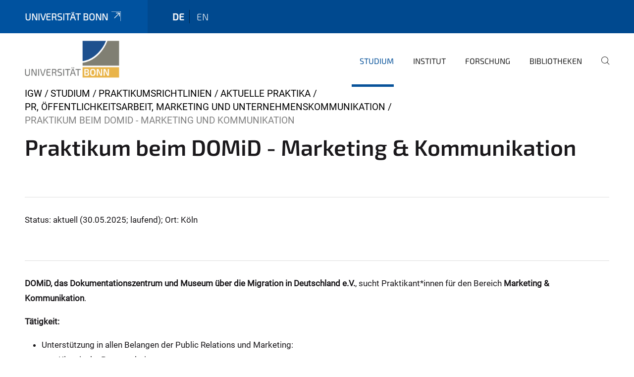

--- FILE ---
content_type: text/html;charset=utf-8
request_url: https://www.igw.uni-bonn.de/de/studium/praktikumsrichtlinien/aktuelle-praktika/pr-oeffentlichkeitsarbeit-marketing-und-unternehmenskommunikation/pr-praktikum-beim-domid
body_size: 6727
content:
<!DOCTYPE html>
<html xmlns="http://www.w3.org/1999/xhtml" lang="de" xml:lang="de">
<head><meta http-equiv="Content-Type" content="text/html; charset=UTF-8" /><link data-head-resource="1" rel="stylesheet" href="/++theme++barceloneta/css/barceloneta.min.css" /><link data-head-resource="1" rel="stylesheet" type="text/css" href="/++theme++unibonn.theme/css/style.css?tag=10-12-2025_10-44-45" /><link rel="canonical" href="https://www.igw.uni-bonn.de/de/studium/praktikumsrichtlinien/aktuelle-praktika/pr-oeffentlichkeitsarbeit-marketing-und-unternehmenskommunikation/pr-praktikum-beim-domid" /><link rel="preload icon" type="image/vnd.microsoft.icon" href="https://www.igw.uni-bonn.de/de/favicon.ico" /><link rel="mask-icon" href="https://www.igw.uni-bonn.de/de/favicon.ico" /><link href="https://www.igw.uni-bonn.de/fnzrlg/de/@@search" rel="search" title="Website durchsuchen" /><link data-bundle="easyform" href="https://www.igw.uni-bonn.de/++webresource++b6e63fde-4269-5984-a67a-480840700e9a/++resource++easyform.css" media="all" rel="stylesheet" type="text/css" /><link data-bundle="multilingual" href="https://www.igw.uni-bonn.de/++webresource++f30a16e6-dac4-5f5f-a036-b24364abdfc8/++resource++plone.app.multilingual.stylesheet/multilingual.css" media="all" rel="stylesheet" type="text/css" /><link data-bundle="plone-fullscreen" href="https://www.igw.uni-bonn.de/++webresource++ac83a459-aa2c-5a45-80a9-9d3e95ae0847/++plone++static/plone-fullscreen/fullscreen.css" media="all" rel="stylesheet" type="text/css" /><script async="True" data-bundle="plone-fullscreen" integrity="sha384-yAbXscL0aoE/0AkFhaGNz6d74lDy9Cz7PXfkWNqRnFm0/ewX0uoBBoyPBU5qW7Nr" src="https://www.igw.uni-bonn.de/++webresource++6aa4c841-faf5-51e8-8109-90bd97e7aa07/++plone++static/plone-fullscreen/fullscreen.js"></script><script data-bundle="plone" integrity="sha384-6Wh7fW8sei4bJMY3a6PIfr5jae6gj9dIadjpiDZBJsr9pJ5gW0bsg0IzoolcL3H0" src="https://www.igw.uni-bonn.de/++webresource++cff93eba-89cf-5661-8beb-464cc1d0cbc7/++plone++static/bundle-plone/bundle.min.js"></script><script type="text/javascript">
var _paq = window._paq || [];
/* tracker methods like "setCustomDimension" should be called before "trackPageView" */
_paq.push(['trackPageView']);
_paq.push(['enableLinkTracking']);
(function() {
var u="https://webstat.hrz.uni-bonn.de/";
_paq.push(['setTrackerUrl', u+'matomo.php']);
_paq.push(['setSiteId', '25']);
var d=document, g=d.createElement('script'), s=d.getElementsByTagName('script')[0];
g.type='text/javascript'; g.async=true; g.defer=true; g.src=u+'matomo.js'; s.parentNode.insertBefore(g,s);
})();
</script><script data-head-resource="1" src="/++theme++unibonn.theme/js/libs.js?tag=10-12-2025_10-45-10"></script><script data-head-resource="1" src="/++theme++unibonn.theme/js/script.js?tag=10-12-2025_10-45-10"></script>
  <meta charset="utf-8"><meta charset="utf-8" /><meta name="twitter:card" content="summary" /><meta property="og:site_name" content="Institut für Geschichtswissenschaft - Universität Bonn" /><meta property="og:title" content="Praktikum beim DOMID - Marketing und Kommunikation" /><meta property="og:type" content="website" /><meta property="og:description" content="" /><meta property="og:url" content="https://www.igw.uni-bonn.de/de/studium/praktikumsrichtlinien/aktuelle-praktika/pr-oeffentlichkeitsarbeit-marketing-und-unternehmenskommunikation/pr-praktikum-beim-domid" /><meta property="og:image" content="https://www.igw.uni-bonn.de/++resource++plone-logo.svg" /><meta property="og:image:type" content="image/svg+xml" /><meta name="viewport" content="width=device-width, initial-scale=1.0" /><meta name="generator" content="Plone - https://plone.org/" /></meta>
  <meta http-equiv="X-UA-Compatible" content="IE=edge"><meta charset="utf-8" /><meta name="twitter:card" content="summary" /><meta property="og:site_name" content="Institut für Geschichtswissenschaft - Universität Bonn" /><meta property="og:title" content="Praktikum beim DOMID - Marketing und Kommunikation" /><meta property="og:type" content="website" /><meta property="og:description" content="" /><meta property="og:url" content="https://www.igw.uni-bonn.de/de/studium/praktikumsrichtlinien/aktuelle-praktika/pr-oeffentlichkeitsarbeit-marketing-und-unternehmenskommunikation/pr-praktikum-beim-domid" /><meta property="og:image" content="https://www.igw.uni-bonn.de/++resource++plone-logo.svg" /><meta property="og:image:type" content="image/svg+xml" /><meta name="viewport" content="width=device-width, initial-scale=1.0" /><meta name="generator" content="Plone - https://plone.org/" /></meta>
  <meta name="viewport" content="width=device-width, initial-scale=1"><meta charset="utf-8" /><meta name="twitter:card" content="summary" /><meta property="og:site_name" content="Institut für Geschichtswissenschaft - Universität Bonn" /><meta property="og:title" content="Praktikum beim DOMID - Marketing und Kommunikation" /><meta property="og:type" content="website" /><meta property="og:description" content="" /><meta property="og:url" content="https://www.igw.uni-bonn.de/de/studium/praktikumsrichtlinien/aktuelle-praktika/pr-oeffentlichkeitsarbeit-marketing-und-unternehmenskommunikation/pr-praktikum-beim-domid" /><meta property="og:image" content="https://www.igw.uni-bonn.de/++resource++plone-logo.svg" /><meta property="og:image:type" content="image/svg+xml" /><meta name="viewport" content="width=device-width, initial-scale=1.0" /><meta name="generator" content="Plone - https://plone.org/" /></meta>
  <title>Praktikum beim DOMID - Marketing und Kommunikation — igw.de</title>
</head>
<body id="visual-portal-wrapper" class="col-content frontend icons-on navigation-theme-navigation_default portaltype-tilepage section-studium site-de subsection-praktikumsrichtlinien subsection-praktikumsrichtlinien-aktuelle-praktika subsection-praktikumsrichtlinien-aktuelle-praktika-pr-oeffentlichkeitsarbeit-marketing-und-unternehmenskommunikation template-view thumbs-on userrole-anonymous viewpermission-view view-mode is-tilepage" dir="ltr" data-base-url="https://www.igw.uni-bonn.de/de/studium/praktikumsrichtlinien/aktuelle-praktika/pr-oeffentlichkeitsarbeit-marketing-und-unternehmenskommunikation/pr-praktikum-beim-domid" data-view-url="https://www.igw.uni-bonn.de/de/studium/praktikumsrichtlinien/aktuelle-praktika/pr-oeffentlichkeitsarbeit-marketing-und-unternehmenskommunikation/pr-praktikum-beim-domid" data-portal-url="https://www.igw.uni-bonn.de" data-i18ncatalogurl="https://www.igw.uni-bonn.de/plonejsi18n" data-lazy_loading_image_scales="[{&quot;id&quot;: &quot;large&quot;, &quot;value&quot;: 768}, {&quot;id&quot;: &quot;preview&quot;, &quot;value&quot;: 400}, {&quot;id&quot;: &quot;mini&quot;, &quot;value&quot;: 200}, {&quot;id&quot;: &quot;thumb&quot;, &quot;value&quot;: 128}, {&quot;id&quot;: &quot;tile&quot;, &quot;value&quot;: 64}, {&quot;id&quot;: &quot;icon&quot;, &quot;value&quot;: 32}, {&quot;id&quot;: &quot;listing&quot;, &quot;value&quot;: 16}]" data-pat-pickadate="{&quot;date&quot;: {&quot;selectYears&quot;: 200}, &quot;time&quot;: {&quot;interval&quot;: 5 } }" data-pat-plone-modal="{&quot;actionOptions&quot;: {&quot;displayInModal&quot;: false}}"><div class="outer-wrapper">
    <div class="inner-wrapper">

      <div id="fontfamilies">
  <style>@font-face{font-family:'testfont';src: url('https://www.igw.uni-bonn.de/font-families/default-fonts/view/++widget++form.widgets.file_eot/@@download');src: url('https://www.igw.uni-bonn.de/font-families/default-fonts/view/++widget++form.widgets.file_eot/@@download') format('embedded-opentype'),url('https://www.igw.uni-bonn.de/font-families/default-fonts/view/++widget++form.widgets.file_svg/@@download') format('svg'),url('https://www.igw.uni-bonn.de/font-families/default-fonts/view/++widget++form.widgets.file_woff/@@download') format('woff'),url('https://www.igw.uni-bonn.de/font-families/default-fonts/view/++widget++form.widgets.file_ttf/@@download') format('truetype');font-weight:normal;font-style:normal;}.testfont-icon-home:before{content:"\e902";font-family:testfont}.testfont-icon-pencil:before{content:"\e905";font-family:testfont}.testfont-icon-music:before{content:"\e911";font-family:testfont}.testfont-icon-bell:before{content:"\e951";font-family:testfont}
@font-face{font-family:'uni-bonn';src: url('https://www.igw.uni-bonn.de/font-families/unibonn-fonts/view/++widget++form.widgets.file_eot/@@download');src: url('https://www.igw.uni-bonn.de/font-families/unibonn-fonts/view/++widget++form.widgets.file_eot/@@download') format('embedded-opentype'),url('https://www.igw.uni-bonn.de/font-families/unibonn-fonts/view/++widget++form.widgets.file_svg/@@download') format('svg'),url('https://www.igw.uni-bonn.de/font-families/unibonn-fonts/view/++widget++form.widgets.file_woff/@@download') format('woff'),url('https://www.igw.uni-bonn.de/font-families/unibonn-fonts/view/++widget++form.widgets.file_ttf/@@download') format('truetype');font-weight:normal;font-style:normal;}.uni-bonn-icon-arrow-down:before{content:"\e900";font-family:uni-bonn}.uni-bonn-icon-arrow-top:before{content:"\e901";font-family:uni-bonn}.uni-bonn-icon-close:before{content:"\e902";font-family:uni-bonn}.uni-bonn-icon-arrow-right:before{content:"\e903";font-family:uni-bonn}.uni-bonn-icon-arrow-left:before{content:"\e904";font-family:uni-bonn}.uni-bonn-icon-external:before{content:"\e905";font-family:uni-bonn}.uni-bonn-icon-search:before{content:"\e906";font-family:uni-bonn}.uni-bonn-icon-whatsapp-outline:before{content:"\e907";font-family:uni-bonn}.uni-bonn-icon-whatsapp:before{content:"\e908";font-family:uni-bonn}.uni-bonn-icon-youtube:before{content:"\e909";font-family:uni-bonn}.uni-bonn-icon-youtube-outline:before{content:"\e90a";font-family:uni-bonn}.uni-bonn-icon-instagram:before{content:"\e90b";font-family:uni-bonn}.uni-bonn-icon-instagram-outline:before{content:"\e90c";font-family:uni-bonn}.uni-bonn-icon-linkedin:before{content:"\e90d";font-family:uni-bonn}.uni-bonn-icon-linkedin-outline:before{content:"\e90e";font-family:uni-bonn}.uni-bonn-icon-xing:before{content:"\e90f";font-family:uni-bonn}.uni-bonn-icon-xing-outline:before{content:"\e910";font-family:uni-bonn}.uni-bonn-icon-twitter:before{content:"\e911";font-family:uni-bonn}.uni-bonn-icon-twitter-outline:before{content:"\e912";font-family:uni-bonn}.uni-bonn-icon-facebook:before{content:"\e913";font-family:uni-bonn}.uni-bonn-icon-facebook-outline:before{content:"\e914";font-family:uni-bonn}.uni-bonn-icon-navigation:before{content:"\e915";font-family:uni-bonn}.uni-bonn-icon-phone-book:before{content:"\e917";font-family:uni-bonn}.uni-bonn-icon-information:before{content:"\e918";font-family:uni-bonn}.uni-bonn-icon-checkbox:before{content:"\e919";font-family:uni-bonn}.uni-bonn-icon-filter-kachel:before{content:"\e91a";font-family:uni-bonn}.uni-bonn-icon-filter:before{content:"\e91b";font-family:uni-bonn}.uni-bonn-icon-filter-liste:before{content:"\e91c";font-family:uni-bonn}.uni-bonn-icon-delete:before{content:"\e91d";font-family:uni-bonn}.uni-bonn-icon-filter-liste-inaktiv:before{content:"\e91e";font-family:uni-bonn}.uni-bonn-icon-cheackbox-aktiv:before{content:"\e91f";font-family:uni-bonn}.uni-bonn-icon-filter-kachel-aktiv:before{content:"\e920";font-family:uni-bonn}.uni-bonn-icon-event:before{content:"\e921";font-family:uni-bonn}.uni-bonn-icon-video:before{content:"\e922";font-family:uni-bonn}.uni-bonn-icon-phone:before{content:"\e923";font-family:uni-bonn}.uni-bonn-icon-fax:before{content:"\e924";font-family:uni-bonn}.uni-bonn-icon-link:before{content:"\e925";font-family:uni-bonn}.uni-bonn-icon-download:before{content:"\e926";font-family:uni-bonn}.uni-bonn-icon-print:before{content:"\e927";font-family:uni-bonn}.uni-bonn-icon-x:before{content:"\e928";font-family:uni-bonn}.uni-bonn-icon-x-outline:before{content:"\e929";font-family:uni-bonn}.uni-bonn-icon-bluesky:before{content:"\e92a";font-family:uni-bonn}.uni-bonn-icon-bluesky-outline:before{content:"\e92b";font-family:uni-bonn}.uni-bonn-icon-location-2:before{content:"\e916";font-family:uni-bonn}.uni-bonn-icon-mastodon:before{content:"\e92c";font-family:uni-bonn}.uni-bonn-icon-mastodon-outline:before{content:"\e92d";font-family:uni-bonn}
@font-face{font-family:'Uni-Bonn-official';src: url('https://www.igw.uni-bonn.de/font-families/uni-bonn-official/view/++widget++form.widgets.file_eot/@@download');src: url('https://www.igw.uni-bonn.de/font-families/uni-bonn-official/view/++widget++form.widgets.file_eot/@@download') format('embedded-opentype'),url('https://www.igw.uni-bonn.de/font-families/uni-bonn-official/view/++widget++form.widgets.file_svg/@@download') format('svg'),url('https://www.igw.uni-bonn.de/font-families/uni-bonn-official/view/++widget++form.widgets.file_woff/@@download') format('woff'),url('https://www.igw.uni-bonn.de/font-families/uni-bonn-official/view/++widget++form.widgets.file_ttf/@@download') format('truetype');font-weight:normal;font-style:normal;}.Uni-Bonn-official-icon-fakten-zahlen:before{content:"\e900";font-family:Uni-Bonn-official}.Uni-Bonn-official-icon-forschung:before{content:"\e901";font-family:Uni-Bonn-official}.Uni-Bonn-official-icon-informationen:before{content:"\e902";font-family:Uni-Bonn-official}.Uni-Bonn-official-icon-orientierung:before{content:"\e903";font-family:Uni-Bonn-official}.Uni-Bonn-official-icon-transfer:before{content:"\e904";font-family:Uni-Bonn-official}.Uni-Bonn-official-icon-promotion:before{content:"\e905";font-family:Uni-Bonn-official}.Uni-Bonn-official-icon-hochschulsport:before{content:"\e906";font-family:Uni-Bonn-official}.Uni-Bonn-official-icon-it:before{content:"\e907";font-family:Uni-Bonn-official}.Uni-Bonn-official-icon-argelander:before{content:"\e908";font-family:Uni-Bonn-official}.Uni-Bonn-official-icon-diversity:before{content:"\e909";font-family:Uni-Bonn-official}.Uni-Bonn-official-icon-sprache:before{content:"\e90a";font-family:Uni-Bonn-official}.Uni-Bonn-official-icon-veranstaltung:before{content:"\e90b";font-family:Uni-Bonn-official}.Uni-Bonn-official-icon-studieren:before{content:"\e90c";font-family:Uni-Bonn-official}.Uni-Bonn-official-icon-ranking:before{content:"\e90d";font-family:Uni-Bonn-official}.Uni-Bonn-official-icon-beratung:before{content:"\e90e";font-family:Uni-Bonn-official}.Uni-Bonn-official-icon-foerderung:before{content:"\e90f";font-family:Uni-Bonn-official}.Uni-Bonn-official-icon-qualitaetssicherung:before{content:"\e910";font-family:Uni-Bonn-official}.Uni-Bonn-official-icon-lernplattform:before{content:"\e911";font-family:Uni-Bonn-official}.Uni-Bonn-official-icon-alumni:before{content:"\e912";font-family:Uni-Bonn-official}.Uni-Bonn-official-icon-postdocs:before{content:"\e913";font-family:Uni-Bonn-official}.Uni-Bonn-official-icon-strategie:before{content:"\e914";font-family:Uni-Bonn-official}.Uni-Bonn-official-icon-lehre:before{content:"\e91c";font-family:Uni-Bonn-official}.Uni-Bonn-official-icon-exellenz:before{content:"\e91d";font-family:Uni-Bonn-official}.Uni-Bonn-official-icon-multiplikatoren:before{content:"\e91e";font-family:Uni-Bonn-official}.Uni-Bonn-official-icon-kontakt:before{content:"\e91f";font-family:Uni-Bonn-official}.Uni-Bonn-official-icon-ort:before{content:"\e920";font-family:Uni-Bonn-official}.Uni-Bonn-official-icon-international:before{content:"\e921";font-family:Uni-Bonn-official}.Uni-Bonn-official-icon-sprechstunde:before{content:"\e922";font-family:Uni-Bonn-official}.Uni-Bonn-official-icon-fortbildung:before{content:"\e923";font-family:Uni-Bonn-official}.Uni-Bonn-official-icon-bibliothek:before{content:"\e924";font-family:Uni-Bonn-official}.Uni-Bonn-official-icon-oeffnungszeiten:before{content:"\e925";font-family:Uni-Bonn-official}.Uni-Bonn-official-icon-auszeichnungen:before{content:"\e926";font-family:Uni-Bonn-official}.Uni-Bonn-official-icon-unie915:before{content:"\e915";font-family:Uni-Bonn-official}.Uni-Bonn-official-icon-unie916:before{content:"\e916";font-family:Uni-Bonn-official}.Uni-Bonn-official-icon-unie917:before{content:"\e917";font-family:Uni-Bonn-official}.Uni-Bonn-official-icon-unie918:before{content:"\e918";font-family:Uni-Bonn-official}.Uni-Bonn-official-icon-unie919:before{content:"\e919";font-family:Uni-Bonn-official}.Uni-Bonn-official-icon-unie91a:before{content:"\e91a";font-family:Uni-Bonn-official}.Uni-Bonn-official-icon-unie91b:before{content:"\e91b";font-family:Uni-Bonn-official}.Uni-Bonn-official-icon-transfer-puzzle:before{content:"\e927";font-family:Uni-Bonn-official}.Uni-Bonn-official-icon-transfer-arrow:before{content:"\e928";font-family:Uni-Bonn-official}</style>
</div>
      

      <div id="unibonn-topbar" class="unibonn-institute-topbar ">
    <div class="container">
        <div class="row">
            <div class="col-md-9" id="topbar-left-wrapper">
                <div id="unibonn-institute-portalname">
                    
                        
                        <p id="unibonn-title"><a href="https://www.uni-bonn.de">Universität Bonn</a></p>
                    
                    
                </div>
                <div id="language-selector">
                    
  <ul class="languageselector">
    
      <li class="currentLanguage  language-de">
        <a href="https://www.igw.uni-bonn.de/@@multilingual-selector/f45699d3c5f847e1ac11c91664660668/de?set_language=de" title="Deutsch">
          
          de
        </a>
      </li>
    
      <li class=" language-en">
        <a href="https://www.igw.uni-bonn.de/@@multilingual-selector/f45699d3c5f847e1ac11c91664660668/en?set_language=en" title="English">
          
          en
        </a>
      </li>
    
  </ul>


                </div>
            </div>
            <div class="col-md-3" id="topbar-right-wrapper">
                
  

            </div>
        </div>
    </div>
</div>

      <header id="company-header" class="unibonn">

    <div class="header-template-0 header-image-size-1">
      <div class="container">
        <div id="company-topbar" class="container ">
          
  <div id="company-logo">
    
      <a class="portal-logo logo_desktop" href="https://www.igw.uni-bonn.de/de" title="Institut für Geschichtswissenschaft - Universität Bonn">
        <img alt="Institut für Geschichtswissenschaft - Universität Bonn" title="Institut für Geschichtswissenschaft - Universität Bonn" src="https://www.igw.uni-bonn.de/de/++theme++unibonn.theme/images/logos/logo_desktop.svg" />
      </a>
    
      <a class="portal-logo logo_mobile" href="https://www.igw.uni-bonn.de/de" title="Institut für Geschichtswissenschaft - Universität Bonn">
        <img alt="Institut für Geschichtswissenschaft - Universität Bonn" title="Institut für Geschichtswissenschaft - Universität Bonn" src="https://www.igw.uni-bonn.de/de/++theme++unibonn.theme/images/logos/logo_mobile.svg" />
      </a>
    
      <a class="portal-logo logo_mobile_navigation" href="https://www.igw.uni-bonn.de/de" title="Institut für Geschichtswissenschaft - Universität Bonn">
        <img alt="Institut für Geschichtswissenschaft - Universität Bonn" title="Institut für Geschichtswissenschaft - Universität Bonn" src="https://www.igw.uni-bonn.de/de/++theme++unibonn.theme/images/logos/logo_mobile_navigation.svg" />
      </a>
    
  </div>

          
  <div class="language-selector-container">
    <div class="language-selector">
      
        <div>
          <span class="text">de</span>
          <span class="icon interaktiv-icon-basetilestheme-arrow-top"></span>
        </div>
      
        
      
      <ul class="lang-dropdown">
        <li class="selected">
          <a href="https://www.igw.uni-bonn.de/@@multilingual-selector/f45699d3c5f847e1ac11c91664660668/de?set_language=de">de</a>
        </li>
        <li class="">
          <a href="https://www.igw.uni-bonn.de/@@multilingual-selector/f45699d3c5f847e1ac11c91664660668/en?set_language=en">en</a>
        </li>
      </ul>
    </div>
  </div>

          <div id="navigation-overlay"></div>
          

  <div class="sidenavigation-links">
    <button id="toggle-navigation" class="sidenavigation-link" aria-label="Toggle Navigation">
      <i class="icon-unibonn-navigation"></i>
    </button>
    
  </div>

  
    <div id="company-navigation-main" class="desktop">
      <nav class="main-navigation">
        
  <ul class="main-navigation-sections">
    
      <li class="section-0 in-path has-subsections">
        <a class="has-subsections" href="https://www.igw.uni-bonn.de/de/studium" data-uid="5e5262ecf5d94e52be39b75b4ec6e997">
          Studium
        </a>
      </li>
    
      <li class="section-0 has-subsections">
        <a class="has-subsections" href="https://www.igw.uni-bonn.de/de/institut" data-uid="796c858159e548f4b2684d41aa463bd8">
          Institut
        </a>
      </li>
    
      <li class="section-0">
        <a class="" href="https://www.igw.uni-bonn.de/de/forschung" data-uid="9200c739710146729c8e6fb9e93c931a">
          Forschung
        </a>
      </li>
    
      <li class="section-0">
        <a class="" href="https://www.igw.uni-bonn.de/de/bibliotheken" data-uid="5f4992272a74430aba2a2b2962cc5d81">
          Bibliotheken
        </a>
      </li>
    
    
        <li class="search">
          <a href="https://www.igw.uni-bonn.de/de/search" title="suchen">
            <i class="icon-unibonn icon-unibonn-search"></i>
          </a>
        </li>
    
  </ul>

      </nav>
    </div>

    <div id="company-navigation" class="menu">
      <button class="close-navigation-menu close-desktop-navigation" aria-label="schließen">
        <i class="icon-unibonn-close"></i>
      </button>

      <div id="navigation-menu-header">
        
          <a class="portal-logo logo_mobile_menu" href="https://www.igw.uni-bonn.de/de" title="Institut für Geschichtswissenschaft - Universität Bonn">
            <img alt="Institut für Geschichtswissenschaft - Universität Bonn" title="Institut für Geschichtswissenschaft - Universität Bonn" src="https://www.igw.uni-bonn.de/de/++theme++unibonn.theme/images/logos/logo_mobile_navigation.svg" />
          </a>
        

        <ul class="navigation-menu-header-actions">
          
            <li>
              <a class="open-search" href="https://www.igw.uni-bonn.de/de/search" title="suchen">
                <i class="icon-unibonn icon-unibonn-search"></i>
              </a>
            </li>
          
          <li>
            <a class="close-navigation-menu" id="close-navigation" title="schließen">
              <i class="icon-unibonn-navigation"></i>
            </a>
          </li>
        </ul>
      </div>

      <div class="searchbar">
        <form action="https://www.igw.uni-bonn.de/de/search">
          <button class="start-search" aria-label="Start Search"><i class="left icon-unibonn icon-unibonn-search"></i>
          </button>
          <input class="search-input" type="text" name="SearchableText" aria-label="Search" />
          <button class="clear-search" aria-label="Clear Search"><i class="icon-unibonn icon-unibonn-close"></i>
          </button>
        </form>
      </div>

      <nav class="main-navigation">
        <div class="navigation-level">
          <div class="spinner" style="display: block"></div>
        </div>
      </nav>

    </div>
  

        </div>
      </div>
      
  

    </div>

  </header>

      <div id="anchors"></div>

      <div id="company-content" class="container-fluid main-content-wrapper">
        <div class="row status-message-row set-max-width">
          <aside id="global_statusmessage" class="container">
      

      <div>
      </div>
    </aside>
        </div>
        <nav class="breadcrumbs">
  <span id="breadcrumbs-you-are-here" class="hiddenStructure">You are here:</span>

  <ol aria-labelledby="breadcrumbs-you-are-here">
    <li id="breadcrumbs-home">
      <a href="https://www.igw.uni-bonn.de/de">IGW</a>
    </li>
    <li id="breadcrumbs-1">
      
        <a href="https://www.igw.uni-bonn.de/de/studium">Studium</a>
        
      
    </li>
    <li id="breadcrumbs-2">
      
        <a href="https://www.igw.uni-bonn.de/de/studium/praktikumsrichtlinien">Praktikumsrichtlinien</a>
        
      
    </li>
    <li id="breadcrumbs-3">
      
        <a href="https://www.igw.uni-bonn.de/de/studium/praktikumsrichtlinien/aktuelle-praktika">Aktuelle Praktika</a>
        
      
    </li>
    <li id="breadcrumbs-4">
      
        <a href="https://www.igw.uni-bonn.de/de/studium/praktikumsrichtlinien/aktuelle-praktika/pr-oeffentlichkeitsarbeit-marketing-und-unternehmenskommunikation">PR, Öffentlichkeitsarbeit, Marketing und Unternehmenskommunikation</a>
        
      
    </li>
    <li id="breadcrumbs-5">
      
        
        <span id="breadcrumbs-current">Praktikum beim DOMID - Marketing und Kommunikation</span>
      
    </li>
  </ol>
</nav>
        <main id="main-container" class="row">
          <div id="column1-container"></div>
          <div class="col-xs-12 col-sm-12 no-padding">
              <article id="content">

            

              <header>

                <div id="viewlet-above-content-title">
</div>

                
  


                <div id="viewlet-below-content-title">
</div>

                
  


                <div id="viewlet-below-content-description"></div>

              </header>

              <div id="viewlet-above-content-body"></div>

              <div id="content-core">
                
  

    <div id="tile-page-content" data-tinymce="" data-lazy-validation-errors="{}" data-placeholder-info="Platzhalterbild">

      <div class="tile-page" data-url="https://www.igw.uni-bonn.de/de/studium/praktikumsrichtlinien/aktuelle-praktika/pr-oeffentlichkeitsarbeit-marketing-und-unternehmenskommunikation/pr-praktikum-beim-domid" data-uid="6f514071118f4e1ea44216fe59f1b670">
        <div class="tile-rows-wrapper">

          

          
            
              


<div id="dir0j7tv5f1d" class="tile-row columns-1 tile-row-dynamic-content-width break-on-tablet break-on-mobile default-direction" style="margin-top:0px;margin-bottom:0px;padding-top:0px;padding-bottom:0px;padding-left:0px;padding-right:0px;" data-uid="dir0j7tv5f1d" data-url="https://www.igw.uni-bonn.de/de/studium/praktikumsrichtlinien/aktuelle-praktika/pr-oeffentlichkeitsarbeit-marketing-und-unternehmenskommunikation/pr-praktikum-beim-domid" data-position="0" data-portal_type="TileRowCT">

  

  <div class="background-options">

  
  
  
  
  

</div>

  <div class="tiles-wrapper">
    
      
  <div id="956tqg2d0vsq" data-uid="956tqg2d0vsq" data-url="https://www.igw.uni-bonn.de/de/studium/praktikumsrichtlinien/aktuelle-praktika/pr-oeffentlichkeitsarbeit-marketing-und-unternehmenskommunikation/pr-praktikum-beim-domid" class="tile-valign-top tile tile-subheadline text-nocolor" style="margin-left:0px;margin-right:0px;margin-top:0px;margin-bottom:0px;padding-left:0px;padding-right:0px;padding-top:0px;padding-bottom:20px;" data-jsinit="setupTileSubheadline" data-gridsize="12">

    

    <div class="background-options">

  
  
  
  
  

</div>

    <span></span>
    <div class="tile-content ">

    
    <h2 class="heading-tag header-h2 left " style="">
      Praktikum beim DOMiD - Marketing &amp; Kommunikation
    </h2>
    
    
    
    
  </div>
    <span></span>

    
  


  </div>


    
  </div>

  

</div>




            
            
          
            
              


<div id="s5fxr25uzmjk" class="tile-row columns-1 tile-row-dynamic-content-width break-on-tablet break-on-mobile default-direction" style="margin-top:0px;margin-bottom:0px;padding-top:0px;padding-bottom:0px;padding-left:0px;padding-right:0px;" data-uid="s5fxr25uzmjk" data-url="https://www.igw.uni-bonn.de/de/studium/praktikumsrichtlinien/aktuelle-praktika/pr-oeffentlichkeitsarbeit-marketing-und-unternehmenskommunikation/pr-praktikum-beim-domid" data-position="0" data-portal_type="TileRowCT">

  

  <div class="background-options">

  
  
  
  
  

</div>

  <div class="tiles-wrapper">
    
      

  <div id="sa7agli5wtsd" data-uid="sa7agli5wtsd" data-url="https://www.igw.uni-bonn.de/de/studium/praktikumsrichtlinien/aktuelle-praktika/pr-oeffentlichkeitsarbeit-marketing-und-unternehmenskommunikation/pr-praktikum-beim-domid" class="tile-valign-top tile tile-line" style="margin-left:0px;margin-right:0px;margin-top:0px;margin-bottom:0px;padding-left:0px;padding-right:0px;padding-top:30px;padding-bottom:30px;color:#1A181B;" data-jsinit="" data-gridsize="12">

    

    <div class="background-options">

  
  
  
  
  

</div>

    <span></span>
    <div class="tile-content">
    <hr />
  </div>
    <span></span>

    
  


  </div>



    
  </div>

  

</div>




            
            
          
            
              


<div id="mzvj8axdv1hk" class="tile-row columns-1 tile-row-dynamic-content-width break-on-tablet break-on-mobile default-direction" style="margin-top:0px;margin-bottom:0px;padding-top:0px;padding-bottom:0px;padding-left:0px;padding-right:0px;" data-uid="mzvj8axdv1hk" data-url="https://www.igw.uni-bonn.de/de/studium/praktikumsrichtlinien/aktuelle-praktika/pr-oeffentlichkeitsarbeit-marketing-und-unternehmenskommunikation/pr-praktikum-beim-domid" data-position="0" data-portal_type="TileRowCT">

  

  <div class="background-options">

  
  
  
  
  

</div>

  <div class="tiles-wrapper">
    
      
  <div id="pjye773emnlf" data-uid="pjye773emnlf" data-url="https://www.igw.uni-bonn.de/de/studium/praktikumsrichtlinien/aktuelle-praktika/pr-oeffentlichkeitsarbeit-marketing-und-unternehmenskommunikation/pr-praktikum-beim-domid" class="tile-valign-top tile tile-text text-nocolor" style="margin-left:0px;margin-right:0px;margin-top:0px;margin-bottom:0px;padding-left:0px;padding-right:0px;padding-top:0px;padding-bottom:20px;" data-jsinit="setupTileText" data-gridsize="12">

    

    <div class="background-options">

  
  
  
  
  

</div>

    <span></span>
    <div class="tile-content ">
    <p>Status: aktuell (30.05.2025; laufend); Ort: Köln</p>
    
  </div>
    <span></span>

    
  


  </div>

    
  </div>

  

</div>




            
            
          
            
              


<div id="2d8b9htb4fck" class="tile-row columns-1 tile-row-dynamic-content-width break-on-tablet break-on-mobile default-direction" style="margin-top:0px;margin-bottom:0px;padding-top:0px;padding-bottom:0px;padding-left:0px;padding-right:0px;" data-uid="2d8b9htb4fck" data-url="https://www.igw.uni-bonn.de/de/studium/praktikumsrichtlinien/aktuelle-praktika/pr-oeffentlichkeitsarbeit-marketing-und-unternehmenskommunikation/pr-praktikum-beim-domid" data-position="0" data-portal_type="TileRowCT">

  

  <div class="background-options">

  
  
  
  
  

</div>

  <div class="tiles-wrapper">
    
      

  <div id="bay87azl5cuu" data-uid="bay87azl5cuu" data-url="https://www.igw.uni-bonn.de/de/studium/praktikumsrichtlinien/aktuelle-praktika/pr-oeffentlichkeitsarbeit-marketing-und-unternehmenskommunikation/pr-praktikum-beim-domid" class="tile-valign-top tile tile-line" style="margin-left:0px;margin-right:0px;margin-top:0px;margin-bottom:0px;padding-left:0px;padding-right:0px;padding-top:30px;padding-bottom:30px;color:#1A181B;" data-jsinit="" data-gridsize="12">

    

    <div class="background-options">

  
  
  
  
  

</div>

    <span></span>
    <div class="tile-content">
    <hr />
  </div>
    <span></span>

    
  


  </div>



    
  </div>

  

</div>




            
            
          
            
              


<div id="ybsqrzk5wwpu" class="tile-row columns-1 tile-row-dynamic-content-width break-on-tablet break-on-mobile default-direction" style="margin-top:0px;margin-bottom:0px;padding-top:0px;padding-bottom:0px;padding-left:0px;padding-right:0px;" data-uid="ybsqrzk5wwpu" data-url="https://www.igw.uni-bonn.de/de/studium/praktikumsrichtlinien/aktuelle-praktika/pr-oeffentlichkeitsarbeit-marketing-und-unternehmenskommunikation/pr-praktikum-beim-domid" data-position="0" data-portal_type="TileRowCT">

  

  <div class="background-options">

  
  
  
  
  

</div>

  <div class="tiles-wrapper">
    
      
  <div id="80ox2hr2kxf2" data-uid="80ox2hr2kxf2" data-url="https://www.igw.uni-bonn.de/de/studium/praktikumsrichtlinien/aktuelle-praktika/pr-oeffentlichkeitsarbeit-marketing-und-unternehmenskommunikation/pr-praktikum-beim-domid" class="tile-valign-top tile tile-text text-nocolor" style="margin-left:0px;margin-right:0px;margin-top:0px;margin-bottom:0px;padding-left:0px;padding-right:0px;padding-top:0px;padding-bottom:20px;" data-jsinit="setupTileText" data-gridsize="12">

    

    <div class="background-options">

  
  
  
  
  

</div>

    <span></span>
    <div class="tile-content ">
    <div>
<p><strong>DOMiD, das Dokumentationszentrum und Museum über die Migration in Deutschland e.V.</strong>, sucht Praktikant*innen für den Bereich <strong>Marketing &amp; Kommunikation</strong>.</p>
<p><strong>Tätigkeit:</strong></p>
<ul class="ul-theme">
<li class="ul-li-theme">Unterstützung in allen Belangen der Public Relations und Marketing:
<ul class="ul-theme">
<li class="ul-li-theme">Klassische Pressearbeit.</li>
<li class="ul-li-theme">Social Media.</li>
<li class="ul-li-theme">Website-Redaktion.</li>
<li class="ul-li-theme">Printpublikationen.</li>
<li class="ul-li-theme">Grafik und Corporate Design.</li>
<li class="ul-li-theme">Sponsoring.</li>
<li class="ul-li-theme">Eventorganisation und vieles mehr.</li>
</ul>
</li>
<li class="ul-li-theme">Büromanagement.</li>
</ul>
<p><strong>Anforderungen:</strong></p>
<ul class="ul-theme">
<li class="ul-li-theme">Interesse an Themenfeldern wie Migration und Migrationsgeschichte, Flucht und Transkulturalität.</li>
<li class="ul-li-theme">Überzeugende und positive Kommunikationsfähigkeit und Interkulturelle Kompetenzen.</li>
</ul>
<p><strong>Rahmenbedingungen:</strong></p>
<ul class="ul-theme">
<li class="ul-li-theme">DOMiD bietet studien- und ausbildungsbegleitende Praktikastellen für die Dauer von drei Monaten in Vollzeit/Teilzeit an.</li>
<li class="ul-li-theme">Das Praktikum wird nicht vergütet.</li>
<li class="ul-li-theme">Ausdrücklich erwünscht sind Bewerbungen von Menschen mit Flucht- oder familiärer Migrationsgeschichte, von People of Color und Schwarzen Menschen.</li>
</ul>
<p><strong>Bewerbung:</strong></p>
<ul class="ul-theme">
<li class="ul-li-theme">Bewerbungen (Anschreiben, Lebenslauf und Anlagen) müssen in einer zusammenhängenden PDF-Datei mit dem Betreff „Bewerbung Praktikum HdE“ an bewerbung@domid.org gesendet werden.</li>
</ul>
<p><strong>Kontakt:</strong></p>
<ul class="ul-theme">
<li class="ul-li-theme">DOMiD e.V. – Dokumentationszentrum und Museum über die Migration in Deutschland</li>
<li class="ul-li-theme">Venloer Strasse 419</li>
<li class="ul-li-theme">50825 Köln</li>
<li class="ul-li-theme">Marie Benthien (Ansprechperson) | Tel. 0221 - 800 28 30 | Mail: marie.benthien@domid.org</li>
<li class="ul-li-theme">Timo Glatz (Ansprechperson für fachliche Rückfragen) | Mail: timo.glatz@domid.org</li>
</ul>
<p><a class="a-theme external-link" data-linktype="external" href="https://domid.org/ueber-uns/bei-domid-arbeiten/" target="_self" title="">https://domid.org/ueber-uns/bei-domid-arbeiten/<i class="icon-unibonn icon-unibonn-external"></i></a><br /> </p>
<p></p>
<p></p>
</div>
    
  </div>
    <span></span>

    
  


  </div>

    
  </div>

  

</div>




            
            
          

        </div>
      </div>

      

      
    </div>

  

              </div>

              <div id="viewlet-below-content-body">


</div>

            
            <footer>
              <div id="viewlet-below-content">
</div>
            </footer>
          </article>
          </div>
          <div id="column2-container"></div>
        </main>
      </div>

      <div id="spinner">
        <div class="spinner-box">
          Wird geladen
        </div>
        <div class="loader">
          <span></span>
          <span></span>
          <span></span>
          <span></span>
        </div>
      </div>
      

      <footer id="company-footer" class="unibonn">
        
        <div id="viewlet-footer-category-links">
  <div class="container">
    <label>Weitere Infos</label>

    <div class="wrapper">
      <dl>
        <dt>
          <i class="d-inline-block d-lg-none "></i>
          <span>Institut</span>
        </dt>
        <dd>
          <a href="https://www.igw.uni-bonn.de/de/institut#anchor-none">Abteilungen</a>
        </dd>
        <dd>
          <a href="https://www.igw.uni-bonn.de/de/bibliotheken#anchor-none">Bibliotheken</a>
        </dd>
        <dd>
          <a href="https://www.igw.uni-bonn.de/de/forschung#anchor-none">Forschungen</a>
        </dd>
      </dl>
      <dl>
        <dt>
          <i class="d-inline-block d-lg-none "></i>
          <span>Studienangebote</span>
        </dt>
        <dd>
          <a href="https://www.igw.uni-bonn.de/de/studium/studiengaenge/b-a-kernfach">Bachelor-Kernfach</a>
        </dd>
        <dd>
          <a href="https://www.igw.uni-bonn.de/de/studium/studiengaenge/b-a-zwei-fach">Bachelor-Zwei-Fach</a>
        </dd>
        <dd>
          <a href="https://www.igw.uni-bonn.de/de/studium/studiengaenge/master-geschichte">Master-Studiengänge</a>
        </dd>
      </dl>
      <dl>
        <dt>
          <i class="d-inline-block d-lg-none "></i>
          <span>Weitere Institutionen</span>
        </dt>
        <dd>
          <a href="https://www.uni-bonn.de/de">Universität Bonn</a>
        </dd>
        <dd>
          <a href="https://www.philfak.uni-bonn.de/de">Philosophische Fakultät</a>
        </dd>
        <dd>
          <a href="https://www.philfak.uni-bonn.de/de/studium/pruefungsamt">Prüfungsamt</a>
        </dd>
      </dl>
    </div>
  </div>
</div>
        
  <div id="upper-footer">
    <div class="container">
      <div class="row">
        <div class="col-md-6">
          
            
            <a class="email" href="https://www.igw.uni-bonn.de/de/kontakt">
                Kontakt
            </a>
            <br />
          
          <a class="phone" href="tel:+49 228 73 5373">
            +49 228 73 5373
          </a><br />
          <span class="information">
            Für Anfragen kontaktieren Sie bitte die Geschäftsführung oder die entsprechenden Abteilungen
          </span>
        </div>

        <div class="col-sm-6 col-md-6">
          
          <div class="clear"></div>
          <div class="social-media">
            
          </div>
        </div>
      </div>
    </div>
  </div>

  <div id="lower-footer">
    <div class="container">
      <div class="row">
        <div class="col-md-6">
          <span class="company-name">
            Institut für Geschichtswissenschaft
          </span>
          
        </div>
        <div class="col-md-6">
          <div class="site-actions">
            
              <a href="https://www.igw.uni-bonn.de/de/impressum-1">Impressum</a>
            
              <a href="https://www.igw.uni-bonn.de/de/datenschutzerklaerung-1">Datenschutzerklärung</a>
            
              <a href="https://www.chancengerechtigkeit.uni-bonn.de/de/barrierefreiheit?form.widgets.betroffene_seite__url_=https%3A%2F%2Fwww.igw.uni-bonn.de%2Fde%2Fstudium%2Fpraktikumsrichtlinien%2Faktuelle-praktika%2Fpr-oeffentlichkeitsarbeit-marketing-und-unternehmenskommunikation%2Fpr-praktikum-beim-domid">Barrierefreiheit</a>
            
          </div>
        </div>
      </div>
    </div>
  </div>


      </footer>

    </div>
  </div><div id="unibonn-scripts"></div></body>
</html>